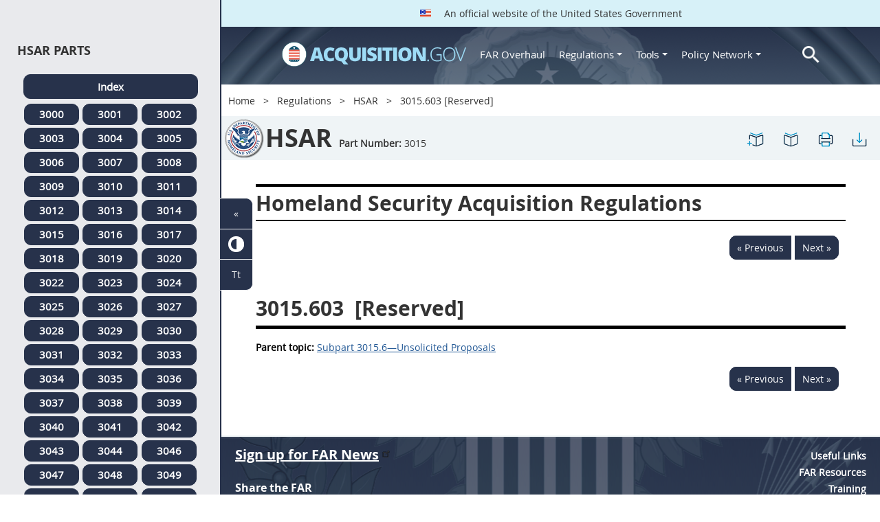

--- FILE ---
content_type: text/html; charset=UTF-8
request_url: https://login.acquisition.gov/hsar/3015.603-reserved
body_size: 12818
content:
<!DOCTYPE html>
<html lang="en" dir="ltr" prefix="content: http://purl.org/rss/1.0/modules/content/  dc: http://purl.org/dc/terms/  foaf: http://xmlns.com/foaf/0.1/  og: http://ogp.me/ns#  rdfs: http://www.w3.org/2000/01/rdf-schema#  schema: http://schema.org/  sioc: http://rdfs.org/sioc/ns#  sioct: http://rdfs.org/sioc/types#  skos: http://www.w3.org/2004/02/skos/core#  xsd: http://www.w3.org/2001/XMLSchema# ">
<head>
  <meta charset="utf-8" />
<meta name="Generator" content="Drupal 10 (https://www.drupal.org)" />
<meta name="MobileOptimized" content="width" />
<meta name="HandheldFriendly" content="true" />
<meta name="viewport" content="width=device-width, initial-scale=1.0" />
<meta http-equiv="x-ua-compatible" content="ie=edge" />
<meta rel="apple-touch-icon" sizes="180x180" href="/sites/all/themes/acquisition_gov/assets/img/favicon/apple-touch-icon.png" />
<meta rel="manifest" href="/sites/all/themes/acquisition_gov/assets/img/favicon/manifest.png" />
<meta rel="mask-icon" color="#5bbad5" href="/sites/all/themes/acquisition_gov/assets/img/favicon/safari-pinned-tab.svg" />
<meta name="msapplication-config" content="/sites/all/themes/acquisition_gov/assets/img/favicon/browserconfig.xml" />
<meta name="theme-color" content="#ffffff" />
<meta name="apple-mobile-web-app-title" content="ACQ.gov" />
<meta name="application-name" content="ACQ.gov" />
<link rel="icon" href="/themes/custom/acquisition_gov/assets/img/favicon.ico" type="image/vnd.microsoft.icon" />
<script src="/sites/default/files/google_tag/ga4/google_tag.script.js?t96p61" defer></script>

  <title>3015.603   [Reserved] | Acquisition.GOV</title>
  <link rel="stylesheet" media="all" href="/modules/contrib/ajax_loader/css/throbber-general.css?t96p61" />
<link rel="stylesheet" media="all" href="/core/misc/components/progress.module.css?t96p61" />
<link rel="stylesheet" media="all" href="/core/misc/components/ajax-progress.module.css?t96p61" />
<link rel="stylesheet" media="all" href="/core/modules/system/css/components/align.module.css?t96p61" />
<link rel="stylesheet" media="all" href="/core/modules/system/css/components/fieldgroup.module.css?t96p61" />
<link rel="stylesheet" media="all" href="/core/modules/system/css/components/container-inline.module.css?t96p61" />
<link rel="stylesheet" media="all" href="/core/modules/system/css/components/clearfix.module.css?t96p61" />
<link rel="stylesheet" media="all" href="/core/modules/system/css/components/details.module.css?t96p61" />
<link rel="stylesheet" media="all" href="/core/modules/system/css/components/hidden.module.css?t96p61" />
<link rel="stylesheet" media="all" href="/core/modules/system/css/components/item-list.module.css?t96p61" />
<link rel="stylesheet" media="all" href="/core/modules/system/css/components/js.module.css?t96p61" />
<link rel="stylesheet" media="all" href="/core/modules/system/css/components/nowrap.module.css?t96p61" />
<link rel="stylesheet" media="all" href="/core/modules/system/css/components/position-container.module.css?t96p61" />
<link rel="stylesheet" media="all" href="/core/modules/system/css/components/reset-appearance.module.css?t96p61" />
<link rel="stylesheet" media="all" href="/core/modules/system/css/components/resize.module.css?t96p61" />
<link rel="stylesheet" media="all" href="/core/modules/system/css/components/system-status-counter.css?t96p61" />
<link rel="stylesheet" media="all" href="/core/modules/system/css/components/system-status-report-counters.css?t96p61" />
<link rel="stylesheet" media="all" href="/core/modules/system/css/components/system-status-report-general-info.css?t96p61" />
<link rel="stylesheet" media="all" href="/core/modules/system/css/components/tablesort.module.css?t96p61" />
<link rel="stylesheet" media="all" href="/modules/contrib/jquery_ui/assets/vendor/jquery.ui/themes/base/core.css?t96p61" />
<link rel="stylesheet" media="all" href="/modules/contrib/jquery_ui/assets/vendor/jquery.ui/themes/base/datepicker.css?t96p61" />
<link rel="stylesheet" media="all" href="/modules/contrib/jquery_ui/assets/vendor/jquery.ui/themes/base/theme.css?t96p61" />
<link rel="stylesheet" media="all" href="/modules/custom/agov_definitions/assets/vendor/tooltipster/dist/css/tooltipster.bundle.css?t96p61" />
<link rel="stylesheet" media="all" href="/modules/custom/agov_definitions/assets/css/definitions.css?t96p61" />
<link rel="stylesheet" media="all" href="/modules/custom/agov_favorites/css/agov-favorites.css?t96p61" />
<link rel="stylesheet" media="all" href="/modules/custom/agov_favorites/css/messages.css?t96p61" />
<link rel="stylesheet" media="all" href="/modules/custom/agov_gcloud/css/gcloud.css?t96p61" />
<link rel="stylesheet" media="all" href="/modules/custom/agov_modals_url/vendor/tooltipster/dist/css/tooltipster.bundle.css?t96p61" />
<link rel="stylesheet" media="all" href="/modules/custom/agov_modals_url/css/modals_url.css?t96p61" />
<link rel="stylesheet" media="all" href="/modules/contrib/ajax_loader/css/circle.css?t96p61" />
<link rel="stylesheet" media="all" href="/modules/contrib/extlink/css/extlink.css?t96p61" />
<link rel="stylesheet" media="all" href="/themes/custom/acquisition_gov/css/fonts.css?t96p61" />
<link rel="stylesheet" media="all" href="/themes/custom/acquisition_gov/css/styles.min.css?t96p61" />

  
</head>
<body class="node-hsar regulation dita-regulation">

        <a href="#main-content" class="usa-skipnav usa-sr-only focusable">
      Skip to main content
    </a>
    <noscript><iframe src="https://www.googletagmanager.com/ns.html?id=GTM-NN28DNZN" height="0" width="0" style="display:none;visibility:hidden"></iframe></noscript>
      <div class="dialog-off-canvas-main-canvas" data-off-canvas-main-canvas>
    <div id="acquisition-wrapper">
  <div id="acquisition-content-wrapper">
    <div class="top-wrapper">
              <section class="usa-banner">
          <div class="usa-banner">
  <div class="usa-accordion">
    <header class="usa-banner__header">
      <div class="usa-banner__inner">
        <p class="usa-banner__header-text">
          <img class="usa-banner__header-flag" src="/themes/custom/acquisition_gov/assets/img/us-flag.png" alt="U.S. flag">
          An official website of the United States Government
        </p>
      </div>
    </header>
  </div>
</div>
        </section>
            
      <div class="usa-overlay"></div>
      <div class="header-wrapper">
        <header class="usa-header usa-header--extended" id="header" role="banner">

          
          
            <div class="region region-header usa-navbar" role="banner">
    <div class="usa-logo site-logo" id="logo">

          <a class="logo-img" href="/" accesskey="1" title="Home" aria-label="Home">
        <img src="/themes/custom/acquisition_gov/logo.png" alt="Home" />
      </a>
      <a href="javascript:void(0)" id="menu-burger" title="Open main menu in mobile." aria-label="Open main menu in mobile.">
        <div class="menu-btn">
          <div class="menu-btn__burger"></div>
        </div>
      </a>
    </div>
<nav role="navigation" aria-labelledby="block-acquisition-gov-main-menu-menu" id="block-acquisition-gov-main-menu">
            
  <h2 class="usa-sr-only" id="block-acquisition-gov-main-menu-menu">Main navigation</h2>
  

        

              <ul class="menu menu--main nav">
                                  <li aria-label="Home main" class="first menu-item--level-1">
                                        
                                    <a href="/" aria-label="Home main" class="first menu-item--level-1" id="acquisition-logo">
                <img src="/themes/custom/acquisition_gov/logo.png" class="acquisition-img" alt="Acquisition.gov" width="268" height="36" />
              </a>
                                        </li>
                              <li aria-label="FAR Overhaul main" class="menu-item--level-1">
                                        
                                    <a href="/far-overhaul" aria-label="FAR Overhaul main" class="menu-item--level-1" data-drupal-link-system-path="node/63539">FAR Overhaul</a>
                                        </li>
                              <li aria-label="Regulations main" class="expanded dropdown menu-item--level-1">
                                                                          
                                    <a href="/content/regulations" title="Regulations" aria-label="Regulations main" class="expanded dropdown menu-item--level-1 dropdown-toggle" data-toggle="dropdown" data-drupal-link-system-path="node/15972">Regulations <span class="caret"></span></a>
                                                                        <div class="menu menu--main nav mega-box logged-out regulations">
                                  <div class="content">
                                  <ul class="menu menu--level-2">
                                  <li class="expanded dropdown first menu-item--level-2">
                                        
                      <span title="Regulations Row 1" aria-label="Regulations Row 1" class="expanded dropdown first menu-item--level-2">Row 1</span>
                                              <div class="mega-row">
                              <ul class="menu menu--level-3">
                                  <li class="first menu-item--level-3">
                                        
                      <a href="/browse/index/far" class="first menu-item--level-3">
                              <h3 class="far-menu-label"><img src="/themes/custom/acquisition_gov/assets/img/logos/64/FAR.png" alt="FAR"/> FAR</h3>
                          </a>
                            </li>
                              <li class="menu-item--level-3">
                                        
                      <a href="/smart-matrix" class="menu-item--level-3">
                              <img src="/themes/custom/acquisition_gov/assets/img/logos/smart-matrix.png" alt="Smart Matrix" width="22"/> Smart Matrix
                          </a>
                            </li>
                              <li class="last menu-item--level-3">
                                        
                      <a href="/chapter_99" class="last menu-item--level-3">
                              <img src="/themes/custom/acquisition_gov/assets/img/logos/27/FAR.png" alt="Chapter 99 (CAS)" width="27"/> Chapter 99 (CAS)
                          </a>
                            </li>
          </ul>
  
              </div>
                              </li>
                              <li class="expanded dropdown menu-item--level-2">
                                        
                      <span title="Regulations Row 2" aria-label="Regulations Row 2" class="expanded dropdown menu-item--level-2">Row 2</span>
                                              <div class="mega-row">
                              <ul class="menu menu--level-3">
                                  <li class="first menu-item--level-3">
                                        
                      <a href="/dfars" class="first menu-item--level-3">
                              <img src="/themes/custom/acquisition_gov/assets/img/logos/32/DFARS.png" alt="DFARS" width="32"/> DFARS
                          </a>
                            </li>
                              <li class="menu-item--level-3">
                                        
                      <a href="/dfarspgi" class="menu-item--level-3">
                              <img src="/themes/custom/acquisition_gov/assets/img/logos/32/DFARSPGI.png" alt="DFARSPGI" width="32"/> DFARSPGI
                          </a>
                            </li>
                              <li class="menu-item--level-3">
                                        
                      <a href="/afars" class="menu-item--level-3">
                              <img src="/themes/custom/acquisition_gov/assets/img/logos/32/AFARS.png" alt="AFARS" width="32"/> AFARS
                          </a>
                            </li>
                              <li class="menu-item--level-3">
                                        
                      <a href="/daffars" class="menu-item--level-3">
                              <img src="/themes/custom/acquisition_gov/assets/img/logos/32/DAFFARS.png" alt="DAFFARS" width="32"/> DAFFARS
                          </a>
                            </li>
                              <li class="menu-item--level-3">
                                        
                      <a href="/daffars/mp" class="menu-item--level-3">
                              <img src="/themes/custom/acquisition_gov/assets/img/logos/32/DAFFARS.png" alt="DAFFARS MP" width="32"/> DAFFARS MP
                          </a>
                            </li>
                              <li class="menu-item--level-3">
                                        
                      <a href="/dars" class="menu-item--level-3">
                              <img src="/themes/custom/acquisition_gov/assets/img/logos/32/DARS.png" alt="DARS" width="32"/> DARS
                          </a>
                            </li>
                              <li class="menu-item--level-3">
                                        
                      <a href="/dlad" class="menu-item--level-3">
                              <img src="/themes/custom/acquisition_gov/assets/img/logos/32/DLAD.png" alt="DLAD" width="32"/> DLAD
                          </a>
                            </li>
                              <li class="menu-item--level-3">
                                        
                      <a href="/nmcars" class="menu-item--level-3">
                              <img src="/themes/custom/acquisition_gov/assets/img/logos/32/NMCARS.png" alt="NMCARS" width="32"/> NMCARS
                          </a>
                            </li>
                              <li class="menu-item--level-3">
                                        
                      <a href="/sofars" class="menu-item--level-3">
                              <img src="/themes/custom/acquisition_gov/assets/img/logos/32/SOFARS.png" alt="SOFARS" width="32"/> SOFARS
                          </a>
                            </li>
                              <li class="last menu-item--level-3">
                                        
                      <a href="/transfars" class="last menu-item--level-3">
                              <img src="/themes/custom/acquisition_gov/assets/img/logos/32/TRANSFARS.png" alt="TRANSFARS" width="32"/> TRANSFARS
                          </a>
                            </li>
          </ul>
  
              </div>
                              </li>
                              <li class="expanded dropdown menu-item--level-2">
                                        
                      <span title="Regulations Row 3" aria-label="Regulations Row 3" class="expanded dropdown menu-item--level-2">Row 3</span>
                                              <div class="mega-row">
                              <ul class="menu menu--level-3">
                                  <li class="first menu-item--level-3">
                                        
                      <a href="/agar" class="first menu-item--level-3">
                              <img src="/themes/custom/acquisition_gov/assets/img/logos/32/AGAR.png" alt="AGAR" width="32"/> AGAR
                          </a>
                            </li>
                              <li class="menu-item--level-3">
                                        
                      <a href="/aidar" class="menu-item--level-3">
                              <img src="/themes/custom/acquisition_gov/assets/img/logos/32/AIDAR.png" alt="AIDAR" width="32"/> AIDAR
                          </a>
                            </li>
                              <li class="menu-item--level-3">
                                        
                      <a href="/car" class="menu-item--level-3">
                              <img src="/themes/custom/acquisition_gov/assets/img/logos/32/CAR.png" alt="CAR" width="32"/> CAR
                          </a>
                            </li>
                              <li class="menu-item--level-3">
                                        
                      <a href="/dears" class="menu-item--level-3">
                              <img src="/themes/custom/acquisition_gov/assets/img/logos/32/DEAR.png" alt="DEAR" width="32"/> DEAR
                          </a>
                            </li>
                              <li class="menu-item--level-3">
                                        
                      <a href="/diar" class="menu-item--level-3">
                              <img src="/themes/custom/acquisition_gov/assets/img/logos/32/DIAR.png" alt="DIAR" width="32"/> DIAR
                          </a>
                            </li>
                              <li class="menu-item--level-3">
                                        
                      <a href="/dolar" class="menu-item--level-3">
                              <img src="/themes/custom/acquisition_gov/assets/img/logos/32/DOLAR.png" alt="DOLAR" width="32"/> DOLAR
                          </a>
                            </li>
                              <li class="menu-item--level-3">
                                        
                      <a href="/dosar" class="menu-item--level-3">
                              <img src="/themes/custom/acquisition_gov/assets/img/logos/32/DOSAR.png" alt="DOSAR" width="32"/> DOSAR
                          </a>
                            </li>
                              <li class="last menu-item--level-3">
                                        
                      <a href="/dtar" class="last menu-item--level-3">
                              <img src="/themes/custom/acquisition_gov/assets/img/logos/32/DTAR.png" alt="DTAR" width="32"/> DTAR
                          </a>
                            </li>
          </ul>
  
              </div>
                              </li>
                              <li class="expanded dropdown menu-item--level-2">
                                        
                      <span title="Regulations Row 4" aria-label="Regulations Row 4" class="expanded dropdown menu-item--level-2">Row 4</span>
                                              <div class="mega-row">
                              <ul class="menu menu--level-3">
                                  <li class="first menu-item--level-3">
                                        
                      <a href="/edar" class="first menu-item--level-3">
                              <img src="/themes/custom/acquisition_gov/assets/img/logos/32/EDAR.png" alt="EDAR" width="32"/> EDAR
                          </a>
                            </li>
                              <li class="menu-item--level-3">
                                        
                      <a href="/epaar" class="menu-item--level-3">
                              <img src="/themes/custom/acquisition_gov/assets/img/logos/32/EPAAR.png" alt="EPAAR" width="32"/> EPAAR
                          </a>
                            </li>
                              <li class="menu-item--level-3">
                                        
                      <a href="/fehbar" class="menu-item--level-3">
                              <img src="/themes/custom/acquisition_gov/assets/img/logos/32/FEHBAR.png" alt="FEHBAR" width="32"/> FEHBAR
                          </a>
                            </li>
                              <li class="menu-item--level-3">
                                        
                      <a href="/browse/index/gsam" class="menu-item--level-3">
                              <img src="/themes/custom/acquisition_gov/assets/img/logos/32/GSAM.png" alt="GSAM/R" width="32"/> GSAM/R
                          </a>
                            </li>
                              <li class="menu-item--level-3">
                                        
                      <a href="/hhsar" class="menu-item--level-3">
                              <img src="/themes/custom/acquisition_gov/assets/img/logos/32/HHSAR.png" alt="HHSAR" width="32"/> HHSAR
                          </a>
                            </li>
                              <li class="menu-item--level-3">
                                        
                      <a href="/hsar" class="menu-item--level-3">
                              <img src="/themes/custom/acquisition_gov/assets/img/logos/32/HSAR.png" alt="HSAR" width="32"/> HSAR
                          </a>
                            </li>
                              <li class="last menu-item--level-3">
                                        
                      <a href="/hudar" class="last menu-item--level-3">
                              <img src="/themes/custom/acquisition_gov/assets/img/logos/32/HUDAR.png" alt="HUDAR" width="32"/> HUDAR
                          </a>
                            </li>
          </ul>
  
              </div>
                              </li>
                              <li class="expanded dropdown last menu-item--level-2">
                                        
                      <span title="Regulations Row 5" aria-label="Regulations Row 5" class="expanded dropdown last menu-item--level-2">Row 5</span>
                                              <div class="mega-row">
                              <ul class="menu menu--level-3">
                                  <li class="first menu-item--level-3">
                                        
                      <a href="/iaar" class="first menu-item--level-3">
                              <img src="/themes/custom/acquisition_gov/assets/img/logos/32/IAAR.png" alt="IAAR" width="32"/> IAAR
                          </a>
                            </li>
                              <li class="menu-item--level-3">
                                        
                      <a href="/jar" class="menu-item--level-3">
                              <img src="/themes/custom/acquisition_gov/assets/img/logos/32/JAR.png" alt="JAR" width="32"/> JAR
                          </a>
                            </li>
                              <li class="menu-item--level-3">
                                        
                      <a href="/lifar" class="menu-item--level-3">
                              <img src="/themes/custom/acquisition_gov/assets/img/logos/32/LIFAR.png" alt="LIFAR" width="32"/> LIFAR
                          </a>
                            </li>
                              <li class="menu-item--level-3">
                                        
                      <a href="/nfs" class="menu-item--level-3">
                              <img src="/themes/custom/acquisition_gov/assets/img/logos/32/NFS.png" alt="NFS" width="32"/> NFS
                          </a>
                            </li>
                              <li class="menu-item--level-3">
                                        
                      <a href="/nrcar" class="menu-item--level-3">
                              <img src="/themes/custom/acquisition_gov/assets/img/logos/32/NRCAR.png" alt="NRCAR" width="32"/> NRCAR
                          </a>
                            </li>
                              <li class="menu-item--level-3">
                                        
                      <a href="/tar" class="menu-item--level-3">
                              <img src="/themes/custom/acquisition_gov/assets/img/logos/32/TAR.png" alt="TAR" width="32"/> TAR
                          </a>
                            </li>
                              <li class="last menu-item--level-3">
                                        
                      <a href="/vaar" class="last menu-item--level-3">
                              <img src="/themes/custom/acquisition_gov/assets/img/logos/32/VAAR.png" alt="VAAR" width="32"/> VAAR
                          </a>
                            </li>
          </ul>
  
              </div>
                              </li>
          </ul>
  
                  </div>
                              </div>
                              </li>
                              <li aria-label="Tools main" class="expanded dropdown menu-item--level-1">
                                                                          
                                    <button title="Tools" aria-label="Tools main" class="expanded dropdown menu-item--level-1 dropdown-toggle" data-toggle="dropdown" type="button">Tools <span class="caret"></span></button>
                                                                        <div class="mega-box logged-out regulations tools">
                                  <div class="content">
                                  <ul class="menu menu--level-2">
                                  <li class="first menu-item--level-2">
                                        
                      <a href="/archives?type=FAR" title="Archives" aria-label="Archives" class="first menu-item--level-2" data-drupal-link-query="{&quot;type&quot;:&quot;FAR&quot;}" data-drupal-link-system-path="archives">Archives</a>
                            </li>
                              <li class="menu-item--level-2">
                                        
                      <a href="/smart-matrix" title="Smart Matrix" aria-label="Smart Matrix" class="menu-item--level-2" data-drupal-link-system-path="smart-matrix">Smart Matrix</a>
                            </li>
                              <li class="menu-item--level-2">
                                        
                      <a href="/search/advanced?keys=&amp;page=0&amp;sort_by=search_api_relevance&amp;sort_order=DESC&amp;type%5Bfar_dita%5D=far_dita" title="Regulations Search" aria-label="Regulations Search" class="menu-item--level-2" data-drupal-link-query="{&quot;keys&quot;:&quot;&quot;,&quot;page&quot;:&quot;0&quot;,&quot;sort_by&quot;:&quot;search_api_relevance&quot;,&quot;sort_order&quot;:&quot;DESC&quot;,&quot;type&quot;:{&quot;far_dita&quot;:&quot;far_dita&quot;}}" data-drupal-link-system-path="search/advanced">Regulations Search</a>
                            </li>
                              <li class="last menu-item--level-2">
                                        
                      <a href="/arc" title="Acquisition Regulation Comparator (ARC)" aria-label="Acquisition Regulation Comparator (ARC)" class="last menu-item--level-2" data-drupal-link-system-path="arc">Acquisition Regulation Comparator (ARC)</a>
                            </li>
          </ul>
  
                  </div>
                              </div>
                              </li>
                              <li aria-label="Policy Network main" class="expanded dropdown menu-item--level-1">
                                                                          
                                    <a href="/policy-network" aria-label="Policy Network main" class="expanded dropdown menu-item--level-1 dropdown-toggle" data-toggle="dropdown" data-drupal-link-system-path="node/3846">Policy Network <span class="caret"></span></a>
                                                                        <div class="mega-box logged-out regulations tools policy-network">
                                  <div class="content">
                                  <ul class="menu menu--level-2">
                                  <li class="first menu-item--level-2">
                                        
                      <a href="/cao-home" class="first menu-item--level-2" data-drupal-link-system-path="node/3756">CAOC</a>
                            </li>
                              <li class="menu-item--level-2">
                                        
                      <a href="/content/civilian-agency-acquisition-council-caac" class="menu-item--level-2" data-drupal-link-system-path="node/3244">CAAC</a>
                            </li>
                              <li class="menu-item--level-2">
                                        
                      <a href="/far-council" class="menu-item--level-2" data-drupal-link-system-path="node/3849">FAR Council</a>
                            </li>
                              <li class="last menu-item--level-2">
                                        
                      <a href="/isdc-home" class="last menu-item--level-2" data-drupal-link-system-path="node/3851">ISDC</a>
                            </li>
          </ul>
  
                  </div>
                              </div>
                              </li>
                              <li aria-label="Search main" class="last menu-item--level-1">
                                        
                                    <a href="/search/advanced?keys=&amp;page=0&amp;sort_by=search_api_relevance&amp;sort_order=DESC&amp;type%5Bfar_dita%5D=far_dita" aria-label="Search main" class="last menu-item--level-1" id="acquisition-search">
                <img src="/themes/custom/acquisition_gov/assets/img/search-icon.png" class="acquisition-img" alt="Search Acquisition.gov" width="25" height="25"/>
              </a>
                                        </li>
          </ul>
  

  </nav>

</div>


            
        </header>
      </div>
    </div>

    
    <main class="main-content usa-layout-docs usa-section agov-main-section " role="main" id="main-content">

      <div class="grid-container">

                  <div class="grid-row grid-row-breadcrumb">
                  <div id="block-breadcrumbs" class="block block-system block-system-breadcrumb-block">
  
    
          <nav role="navigation" aria-labelledby="system-breadcrumb">
        <h2 id="system-breadcrumb" class="usa-sr-only">Breadcrumb</h2>
        <ol class="usa-breadcrumb__list">
                            <li class="usa-breadcrumb__list-item">
                                            <a href="/" class="usa-breadcrumb__link">Home</a>
                                    </li>
                            <li class="usa-breadcrumb__list-item">
                                            <a href="/content/regulations" class="usa-breadcrumb__link">Regulations</a>
                                    </li>
                            <li class="usa-breadcrumb__list-item">
                                            <a href="/hsar" class="usa-breadcrumb__link">HSAR</a>
                                    </li>
                            <li class="usa-breadcrumb__list-item">
                                            3015.603   [Reserved]
                                    </li>
                    </ol>
    </nav>

  </div>

  
          </div>
        
                  <div class="grid-row dfars-grid-row grid-row-secondary-menu">
            <div class="usa-nav__secondary">
    <div class="usa-nav__secondary usa-secondary_menus">
        <a href="javascript:void(0)" id="caoc-menu-burger"  title="Open caoc menu in mobile." aria-label="Open caoc menu in mobile.">
            <div class="caoc-menu-btn">
                <div class="caoc-menu-btn__burger"></div>
            </div>
        </a>
        <div id="block-regulationtitleblock" class="block block-agov-browse block-agov-regulation-title-favorites-block">
  
    
      <div class="agov-regulation-title"><div class="agov-regulation-title-image"><img src="/themes/custom/acquisition_gov/assets/img/logos/64/HSAR.png" class="acquisition-img" alt="HTML" /></div>
<div class="agov-regulation-title-text"><h1>HSAR</h1><p><b>Part Number:</b> <span id="open-left-side-menu-non-dita" data-type="hsar" data-part="3015">3015</p></div>
</div>
<ul class="usa-nav__secondary-links"><li><a href="/hsar/3015.603-reserved" id="favorites-create-bookmark" title="Add Bookmark" aria-label="3015.603   [Reserved]" data-node="63065" data-title="3015.603   [Reserved]" target="_self"><img src="/modules/custom/agov_favorites/images/30px/bookmark-add.png" width="30" alt="3015.603   [Reserved]" /></a></li><li><a href="/get-bookmarks" id="favorites-open-bookmarks" title="Open bookmarks." aria-label="Open bookmarks." data-node="63065" data-title="Open bookmarks." target="_self"><img src="/modules/custom/agov_favorites/images/30px/bookmark-open.png" width="30" alt="Open bookmarks." /></a></li><li><a href="/node/63065/printable/print" id="print-page" title="Print 3015.603   [Reserved] page." aria-label="Print 3015.603   [Reserved] page." data-node="63065" data-title="Print 3015.603   [Reserved] page." target="_blank"><img src="/modules/custom/agov_favorites/images/30px/print.png" width="30" alt="Print 3015.603   [Reserved] page." /></a></li><li><a href="/node/63065/printable/pdf" id="download-pdf" title="Download 3015.603   [Reserved] page." aria-label="Download 3015.603   [Reserved] page." data-node="63065" data-title="Download 3015.603   [Reserved] page." target="_blank"><img src="/modules/custom/agov_favorites/images/30px/download.png" width="30" alt="Download 3015.603   [Reserved] page." /></a></li></ul>
  </div>

    </div>
</div>
          </div>
        
                  <div class="agov-status-messages">
            <div data-drupal-messages-fallback class="hidden"></div>


          </div>

                                <div class="grid-row ">
              
            </div>
                  
        <div class="grid-row grid-gap">
          
          <div class="usa-layout-docs__main desktop:grid-col-fill">
                <div id="block-nonditaregulationtitleblock" class="block block-agov-browse block-agov-nondita-regulation-title-block">
  
    
        <div class="nopadding">
    <h2 class="non-dita-regulation-title">Homeland Security Acquisition Regulations</h2>
  </div>

  </div>
<div id="block-regulationpageblock" class="block block-agov-browse block-agov-regulation-page-block">
  
    
      <div class="nextprev"><a href="/hsar/3015.602-policy." class="docprevious docprevround" title="Previous" aria-label="Previous">« Previous</a><a href="/hsar/3015.604-agency-points-contact." class="docnext docnextround" title="Next" aria-label="Next">Next »</a></div>
<div class="regulation-content">
3015.603 [Reserved]<article role="article" aria-labelledby="ariaid-title1">    <article class="nested0" aria-labelledby="ariaid-title1" id="Section_3015_603_T48_7021116212">       <h1 class="title topictitle1" id="ariaid-title1">          <span class="ph autonumber">3015.603</span> [Reserved]</h1>    <nav role="navigation" class="related-links"><div class="familylinks"><div class="parentlink"><strong>Parent topic:</strong>  <a class="link String2Xref" href="/hsar/subpart-3015.6%E2%80%94unsolicited-proposals" title="Subpart 3015.6&mdash;Unsolicited Proposals" aria-label="Subpart 3015.6—Unsolicited Proposals. Link 0">Subpart 3015.6&mdash;Unsolicited Proposals</a></div></div></nav></article> </article>
</div>
<div class="nextprev"><a href="/hsar/3015.602-policy." class="docprevious docprevround" title="Previous" aria-label="Previous">« Previous</a><a href="/hsar/3015.604-agency-points-contact." class="docnext docnextround" title="Next" aria-label="Next">Next »</a></div>

  </div>
<div id="block-favoriteslinksblock" class="block block-agov-favorites block-agov-favorites-links-block">
  
    
      <div id="favorites-container"><div id="favorites-header"><h4 id="favorites-heading">Favorite</h4><h4 id="favorites-close-bookmarks">X</h4></div>
<div id="favorites-menu-container"></div>
</div>

  </div>
<div id="block-messagemodalblock" class="block block-agov-favorites block-agov-message-modal-block">
  
    
      <div class="messages-overlay"><div id="messages-container"><div id="messages-header"></div>
<div id="messages-menu-container"></div>
</div>
</div>

  </div>
<div id="block-acquisition-gov-content" class="block block-system block-system-main-block">
  
    
      
  </div>


          </div>
                  </div>
      </div>

      <div id="left-side-menu" class="left-sidenav open">
        <div class="left-side-menu-items">
          <div id="parts-column">
            <div id="parts-column-header">
              <h2>HSAR Parts</h2>
            </div>
            <div id="parts-wrapper">
                                    <nav role="navigation" aria-labelledby="block-regulationshsarmenu-2-menu" id="block-regulationshsarmenu-2">
            
  <h2 class="usa-sr-only" id="block-regulationshsarmenu-2-menu">Regulations Hsar Menu</h2>
  

        
      <ul class="menu menu--regulations-hsar-menu nav">
                              <li aria-label="Index regulations-hsar-menu" class="first">
                                                  <a href="/hsar" class="regulation-part-full-link first" title="HSAR Index" aria-label="Index regulations-hsar-menu" data-drupal-link-system-path="hsar">Index</a>
                  </li>
                              <li aria-label="3000 regulations-hsar-menu">
                                                  <a href="/hsar/part-3000-reserved" class="regulation-part-link" title="PART 3000 [RESERVED]" aria-label="3000 regulations-hsar-menu" data-drupal-link-system-path="node/62913">3000</a>
                  </li>
                              <li aria-label="3001 regulations-hsar-menu">
                                                  <a href="/hsar/part-3001%E2%80%94federal-acquisition-regulations-system" class="regulation-part-link" title="PART 3001—FEDERAL ACQUISITION REGULATIONS SYSTEM" aria-label="3001 regulations-hsar-menu" data-drupal-link-system-path="node/62914">3001</a>
                  </li>
                              <li aria-label="3002 regulations-hsar-menu">
                                                  <a href="/hsar/part-3002%E2%80%94definitions-words-and-terms" class="regulation-part-link" title="PART 3002—DEFINITIONS OF WORDS AND TERMS" aria-label="3002 regulations-hsar-menu" data-drupal-link-system-path="node/62946">3002</a>
                  </li>
                              <li aria-label="3003 regulations-hsar-menu">
                                                  <a href="/hsar/part-3003%E2%80%94improper-business-practices-and-personal-conflicts-interest" class="regulation-part-link" title="PART 3003—IMPROPER BUSINESS PRACTICES AND PERSONAL CONFLICTS OF INTEREST" aria-label="3003 regulations-hsar-menu" data-drupal-link-system-path="node/62951">3003</a>
                  </li>
                              <li aria-label="3004 regulations-hsar-menu">
                                                  <a href="/hsar/part-3004%E2%80%94administrative-matters" class="regulation-part-link" title="PART 3004—ADMINISTRATIVE MATTERS" aria-label="3004 regulations-hsar-menu" data-drupal-link-system-path="node/62970">3004</a>
                  </li>
                              <li aria-label="3005 regulations-hsar-menu">
                                                  <a href="/hsar/part-3005%E2%80%94publicizing-contract-actions" class="regulation-part-link" title="PART 3005—PUBLICIZING CONTRACT ACTIONS" aria-label="3005 regulations-hsar-menu" data-drupal-link-system-path="node/62984">3005</a>
                  </li>
                              <li aria-label="3006 regulations-hsar-menu">
                                                  <a href="/hsar/part-3006%E2%80%94competition-requirements" class="regulation-part-link" title="PART 3006—COMPETITION REQUIREMENTS" aria-label="3006 regulations-hsar-menu" data-drupal-link-system-path="node/62992">3006</a>
                  </li>
                              <li aria-label="3007 regulations-hsar-menu">
                                                  <a href="/hsar/part-3007%E2%80%94acquisition-planning" class="regulation-part-link" title="PART 3007—ACQUISITION PLANNING" aria-label="3007 regulations-hsar-menu" data-drupal-link-system-path="node/63011">3007</a>
                  </li>
                              <li aria-label="3008 regulations-hsar-menu">
                                                  <a href="/hsar/part-3008%E2%80%94required-sources-supplies-and-services-reserved" class="regulation-part-link" title="PART 3008—REQUIRED SOURCES OF SUPPLIES AND SERVICES [RESERVED]" aria-label="3008 regulations-hsar-menu" data-drupal-link-system-path="node/63015">3008</a>
                  </li>
                              <li aria-label="3009 regulations-hsar-menu">
                                                  <a href="/hsar/part-3009%E2%80%94contractor-qualifications" class="regulation-part-link" title="PART 3009—CONTRACTOR QUALIFICATIONS" aria-label="3009 regulations-hsar-menu" data-drupal-link-system-path="node/63016">3009</a>
                  </li>
                              <li aria-label="3010 regulations-hsar-menu">
                                                  <a href="/hsar/part-3010%E2%80%94market-research-reserved" class="regulation-part-link" title="PART 3010—MARKET RESEARCH [RESERVED]" aria-label="3010 regulations-hsar-menu" data-drupal-link-system-path="node/63044">3010</a>
                  </li>
                              <li aria-label="3011 regulations-hsar-menu">
                                                  <a href="/hsar/part-3011%E2%80%94describing-agency-needs" class="regulation-part-link" title="PART 3011—DESCRIBING AGENCY NEEDS" aria-label="3011 regulations-hsar-menu" data-drupal-link-system-path="node/63045">3011</a>
                  </li>
                              <li aria-label="3012 regulations-hsar-menu">
                                                  <a href="/hsar/part-3012%E2%80%94acquisition-commercial-items" class="regulation-part-link" title="PART 3012—ACQUISITION OF COMMERCIAL ITEMS" aria-label="3012 regulations-hsar-menu" data-drupal-link-system-path="node/63053">3012</a>
                  </li>
                              <li aria-label="3013 regulations-hsar-menu">
                                                  <a href="/hsar/part-3013-reserved" class="regulation-part-link" title="PART 3013 [RESERVED]" aria-label="3013 regulations-hsar-menu" data-drupal-link-system-path="node/63057">3013</a>
                  </li>
                              <li aria-label="3014 regulations-hsar-menu">
                                                  <a href="/hsar/part-3014%E2%80%94sealed-bidding-reserved" class="regulation-part-link" title="PART 3014—SEALED BIDDING [RESERVED]" aria-label="3014 regulations-hsar-menu" data-drupal-link-system-path="node/63058">3014</a>
                  </li>
                              <li aria-label="3015 regulations-hsar-menu">
                                                  <a href="/hsar/part-3015%E2%80%94contracting-negotiation" class="regulation-part-link" title="PART 3015—CONTRACTING BY NEGOTIATION" aria-label="3015 regulations-hsar-menu" data-drupal-link-system-path="node/63059">3015</a>
                  </li>
                              <li aria-label="3016 regulations-hsar-menu">
                                                  <a href="/hsar/part-3016%E2%80%94types-contracts" class="regulation-part-link" title="PART 3016—TYPES OF CONTRACTS" aria-label="3016 regulations-hsar-menu" data-drupal-link-system-path="node/63070">3016</a>
                  </li>
                              <li aria-label="3017 regulations-hsar-menu">
                                                  <a href="/hsar/part-3017%E2%80%94special-contracting-methods" class="regulation-part-link" title="PART 3017—SPECIAL CONTRACTING METHODS" aria-label="3017 regulations-hsar-menu" data-drupal-link-system-path="node/63084">3017</a>
                  </li>
                              <li aria-label="3018 regulations-hsar-menu">
                                                  <a href="/hsar/part-3018%E2%80%94emergency-acquisitions" class="regulation-part-link" title="PART 3018—EMERGENCY ACQUISITIONS" aria-label="3018 regulations-hsar-menu" data-drupal-link-system-path="node/63093">3018</a>
                  </li>
                              <li aria-label="3019 regulations-hsar-menu">
                                                  <a href="/hsar/part-3019%E2%80%94small-business-programs" class="regulation-part-link" title="PART 3019—SMALL BUSINESS PROGRAMS" aria-label="3019 regulations-hsar-menu" data-drupal-link-system-path="node/63097">3019</a>
                  </li>
                              <li aria-label="3020 regulations-hsar-menu">
                                                  <a href="/hsar/part-3020-3021-reserved" class="regulation-part-link" title="PART 3020-3021 [RESERVED]" aria-label="3020 regulations-hsar-menu" data-drupal-link-system-path="node/63105">3020</a>
                  </li>
                              <li aria-label="3022 regulations-hsar-menu">
                                                  <a href="/hsar/part-3022%E2%80%94application-labor-laws-government-acquisitions" class="regulation-part-link" title="PART 3022—APPLICATION OF LABOR LAWS TO GOVERNMENT ACQUISITIONS" aria-label="3022 regulations-hsar-menu" data-drupal-link-system-path="node/63106">3022</a>
                  </li>
                              <li aria-label="3023 regulations-hsar-menu">
                                                  <a href="/hsar/part-3023%E2%80%94environment-energy-and-water-efficiency-renewable-energy-technologies-occupational-safety-and-drug-free-workplace" class="regulation-part-link" title="PART 3023—ENVIRONMENT, ENERGY AND WATER EFFICIENCY, RENEWABLE ENERGY TECHNOLOGIES, OCCUPATIONAL SAFETY, AND DRUG-FREE WORKPLACE" aria-label="3023 regulations-hsar-menu" data-drupal-link-system-path="node/63117">3023</a>
                  </li>
                              <li aria-label="3024 regulations-hsar-menu">
                                                  <a href="/hsar/part-3024%E2%80%94protection-privacy-and-freedom-information" class="regulation-part-link" title="PART 3024—PROTECTION OF PRIVACY AND FREEDOM OF INFORMATION" aria-label="3024 regulations-hsar-menu" data-drupal-link-system-path="node/63127">3024</a>
                  </li>
                              <li aria-label="3025 regulations-hsar-menu">
                                                  <a href="/hsar/part-3025%E2%80%94foreign-acquisition" class="regulation-part-link" title="PART 3025—FOREIGN ACQUISITION" aria-label="3025 regulations-hsar-menu" data-drupal-link-system-path="node/63132">3025</a>
                  </li>
                              <li aria-label="3026 regulations-hsar-menu">
                                                  <a href="/hsar/part-3026%E2%80%94other-socioeconomic-programs-reserved" class="regulation-part-link" title="PART 3026—OTHER SOCIOECONOMIC PROGRAMS [RESERVED]" aria-label="3026 regulations-hsar-menu" data-drupal-link-system-path="node/63141">3026</a>
                  </li>
                              <li aria-label="3027 regulations-hsar-menu">
                                                  <a href="/hsar/part-3027%E2%80%94patents-data-and-copyrights" class="regulation-part-link" title="PART 3027—PATENTS, DATA, AND COPYRIGHTS" aria-label="3027 regulations-hsar-menu" data-drupal-link-system-path="node/63142">3027</a>
                  </li>
                              <li aria-label="3028 regulations-hsar-menu">
                                                  <a href="/hsar/part-3028%E2%80%94bonds-and-insurance" class="regulation-part-link" title="PART 3028—BONDS AND INSURANCE" aria-label="3028 regulations-hsar-menu" data-drupal-link-system-path="node/63155">3028</a>
                  </li>
                              <li aria-label="3029 regulations-hsar-menu">
                                                  <a href="/hsar/part-3029%E2%80%94taxes-reserved" class="regulation-part-link" title="PART 3029—TAXES [RESERVED]" aria-label="3029 regulations-hsar-menu" data-drupal-link-system-path="node/63171">3029</a>
                  </li>
                              <li aria-label="3030 regulations-hsar-menu">
                                                  <a href="/hsar/part-3030%E2%80%94cost-accounting-standards-administration" class="regulation-part-link" title="PART 3030—COST ACCOUNTING STANDARDS ADMINISTRATION" aria-label="3030 regulations-hsar-menu" data-drupal-link-system-path="node/63172">3030</a>
                  </li>
                              <li aria-label="3031 regulations-hsar-menu">
                                                  <a href="/hsar/part-3031%E2%80%94contract-cost-principles-and-procedures" class="regulation-part-link" title="PART 3031—CONTRACT COST PRINCIPLES AND PROCEDURES" aria-label="3031 regulations-hsar-menu" data-drupal-link-system-path="node/63176">3031</a>
                  </li>
                              <li aria-label="3032 regulations-hsar-menu">
                                                  <a href="/hsar/part-3032%E2%80%94contract-financing" class="regulation-part-link" title="PART 3032—CONTRACT FINANCING" aria-label="3032 regulations-hsar-menu" data-drupal-link-system-path="node/63180">3032</a>
                  </li>
                              <li aria-label="3033 regulations-hsar-menu">
                                                  <a href="/hsar/part-3033%E2%80%94protests-disputes-and-appeals" class="regulation-part-link" title="PART 3033—PROTESTS, DISPUTES, AND APPEALS" aria-label="3033 regulations-hsar-menu" data-drupal-link-system-path="node/63188">3033</a>
                  </li>
                              <li aria-label="3034 regulations-hsar-menu">
                                                  <a href="/hsar/part-3034%E2%80%94major-system-acquisition" class="regulation-part-link" title="PART 3034—MAJOR SYSTEM ACQUISITION" aria-label="3034 regulations-hsar-menu" data-drupal-link-system-path="node/63196">3034</a>
                  </li>
                              <li aria-label="3035 regulations-hsar-menu">
                                                  <a href="/hsar/part-3035%E2%80%94research-and-development-contracting" class="regulation-part-link" title="PART 3035—RESEARCH AND DEVELOPMENT CONTRACTING" aria-label="3035 regulations-hsar-menu" data-drupal-link-system-path="node/63201">3035</a>
                  </li>
                              <li aria-label="3036 regulations-hsar-menu">
                                                  <a href="/hsar/part-3036%E2%80%94construction-and-architect-engineer-contracts" class="regulation-part-link" title="PART 3036—CONSTRUCTION AND ARCHITECT-ENGINEER CONTRACTS" aria-label="3036 regulations-hsar-menu" data-drupal-link-system-path="node/63209">3036</a>
                  </li>
                              <li aria-label="3037 regulations-hsar-menu">
                                                  <a href="/hsar/part-3037%E2%80%94service-contracting" class="regulation-part-link" title="PART 3037—SERVICE CONTRACTING" aria-label="3037 regulations-hsar-menu" data-drupal-link-system-path="node/63216">3037</a>
                  </li>
                              <li aria-label="3038 regulations-hsar-menu">
                                                  <a href="/hsar/part-3038%E2%80%94federal-supply-schedule-contracting-reserved" class="regulation-part-link" title="PART 3038—FEDERAL SUPPLY SCHEDULE CONTRACTING [RESERVED]" aria-label="3038 regulations-hsar-menu" data-drupal-link-system-path="node/63223">3038</a>
                  </li>
                              <li aria-label="3039 regulations-hsar-menu">
                                                  <a href="/hsar/part-3039%E2%80%94acquisition-information-technology-reserved" class="regulation-part-link" title="PART 3039—ACQUISITION OF INFORMATION TECHNOLOGY [RESERVED]" aria-label="3039 regulations-hsar-menu" data-drupal-link-system-path="node/63224">3039</a>
                  </li>
                              <li aria-label="3040 regulations-hsar-menu">
                                                  <a href="/hsar/part-3040-reserved" class="regulation-part-link" title="PART 3040 [RESERVED]" aria-label="3040 regulations-hsar-menu" data-drupal-link-system-path="node/63225">3040</a>
                  </li>
                              <li aria-label="3041 regulations-hsar-menu">
                                                  <a href="/hsar/part-3041%E2%80%94acquisition-utility-services-reserved" class="regulation-part-link" title="PART 3041—ACQUISITION OF UTILITY SERVICES [RESERVED]" aria-label="3041 regulations-hsar-menu" data-drupal-link-system-path="node/63226">3041</a>
                  </li>
                              <li aria-label="3042 regulations-hsar-menu">
                                                  <a href="/hsar/part-3042%E2%80%94contract-administration-and-audit-services" class="regulation-part-link" title="PART 3042—CONTRACT ADMINISTRATION AND AUDIT SERVICES" aria-label="3042 regulations-hsar-menu" data-drupal-link-system-path="node/63228">3042</a>
                  </li>
                              <li aria-label="3043 regulations-hsar-menu">
                                                  <a href="/hsar/part-3043%E2%80%94contract-modifications-reserved" class="regulation-part-link" title="PART 3043—CONTRACT MODIFICATIONS [RESERVED]" aria-label="3043 regulations-hsar-menu" data-drupal-link-system-path="node/63233">3043</a>
                  </li>
                              <li aria-label="3044 regulations-hsar-menu">
                                                  <a href="/hsar/part-3044%E2%80%94subcontracting-policies-and-procedures-reserved" class="regulation-part-link" title="PART 3044—SUBCONTRACTING POLICIES AND PROCEDURES [RESERVED]" aria-label="3044 regulations-hsar-menu" data-drupal-link-system-path="node/63234">3044</a>
                  </li>
                              <li aria-label="3046 regulations-hsar-menu">
                                                  <a href="/hsar/part-3046%E2%80%94quality-assurance" class="regulation-part-link" title="PART 3046—QUALITY ASSURANCE" aria-label="3046 regulations-hsar-menu" data-drupal-link-system-path="node/63235">3046</a>
                  </li>
                              <li aria-label="3047 regulations-hsar-menu">
                                                  <a href="/hsar/part-3047%E2%80%94transportation" class="regulation-part-link" title="PART 3047—TRANSPORTATION" aria-label="3047 regulations-hsar-menu" data-drupal-link-system-path="node/63248">3047</a>
                  </li>
                              <li aria-label="3048 regulations-hsar-menu">
                                                  <a href="/hsar/part-3048%E2%80%94value-engineering-reserved" class="regulation-part-link" title="PART 3048—VALUE ENGINEERING [RESERVED]" aria-label="3048 regulations-hsar-menu" data-drupal-link-system-path="node/63252">3048</a>
                  </li>
                              <li aria-label="3049 regulations-hsar-menu">
                                                  <a href="/hsar/part-3049%E2%80%94termination-contracts" class="regulation-part-link" title="PART 3049—TERMINATION OF CONTRACTS" aria-label="3049 regulations-hsar-menu" data-drupal-link-system-path="node/63253">3049</a>
                  </li>
                              <li aria-label="3050 regulations-hsar-menu">
                                                  <a href="/hsar/part-3050%E2%80%94extraordinary-contractual-actions-reserved" class="regulation-part-link" title="PART 3050—EXTRAORDINARY CONTRACTUAL ACTIONS [RESERVED]" aria-label="3050 regulations-hsar-menu" data-drupal-link-system-path="node/63256">3050</a>
                  </li>
                              <li aria-label="3051 regulations-hsar-menu">
                                                  <a href="/hsar/part-3051%E2%80%94use-government-sources-contractors-reserved" class="regulation-part-link" title="PART 3051—USE OF GOVERNMENT SOURCES BY CONTRACTORS [RESERVED]" aria-label="3051 regulations-hsar-menu" data-drupal-link-system-path="node/63257">3051</a>
                  </li>
                              <li aria-label="3052 regulations-hsar-menu">
                                                  <a href="/hsar/part-3052%E2%80%94solicitation-provisions-and-contract-clauses" class="regulation-part-link" title="PART 3052—SOLICITATION PROVISIONS AND CONTRACT CLAUSES" aria-label="3052 regulations-hsar-menu" data-drupal-link-system-path="node/63259">3052</a>
                  </li>
                              <li aria-label="3053 regulations-hsar-menu">
                                                  <a href="/hsar/part-3053%E2%80%94forms" class="regulation-part-link" title="PART 3053—FORMS" aria-label="3053 regulations-hsar-menu" data-drupal-link-system-path="node/63317">3053</a>
                  </li>
                              <li aria-label="3054 regulations-hsar-menu" class="last">
                                                  <a href="/hsar/parts-3054-3099-reserved" class="regulation-part-link last" title="PARTS 3054-3099 [RESERVED]" aria-label="3054 regulations-hsar-menu" data-drupal-link-system-path="node/63328">3054</a>
                  </li>
          </ul>
  

  </nav>

  
                          </div>
                      </div>
        </div>
      </div>

      <div id="right-side-menu" class="sidenav">
        <a href="javascript:void(0)" id="menu-close-burger">&times;</a>
        <div class="right-side-menu-items">
                      

                    <ul class="menu menu--main-navigation-mobile nav">
                                                                  <li aria-label="FAR Overhaul main_navigation_mobile" class="first menu-item--level-1">
                                                                                    <a href="/far-overhaul" aria-label="FAR Overhaul main_navigation_mobile" class="first menu-item--level-1" data-drupal-link-system-path="node/63539">FAR Overhaul</a>
                    </li>
                                                              <li aria-label="Regulations main_navigation_mobile" class="menu-item--level-1">
                                                                                    <a href="/content/regulations" title="Regulations" aria-label="Regulations main_navigation_mobile" class="menu-item--level-1" data-drupal-link-system-path="node/15972">Regulations</a>
                    </li>
                                                              <li aria-label="Tools main_navigation_mobile" class="expanded dropdown menu-item--level-1">
                                                                    
                                                                                          <span title="Tools" aria-label="Tools main_navigation_mobile" class="expanded dropdown menu-item--level-1 dropdown-toggle" data-toggle="dropdown">Tools <span class="caret"></span></span>
                                              <ul class="dropdown-menu">
                                                                  <li class="first menu-item--level-2">
                                                                                    <a href="/archives?type=FAR" title="Archives" aria-label="Archives" class="first menu-item--level-2" data-drupal-link-query="{&quot;type&quot;:&quot;FAR&quot;}" data-drupal-link-system-path="archives">Archives</a>
                    </li>
                                                              <li class="menu-item--level-2">
                                                                                    <a href="/smart-matrix" title="Smart Matrix" aria-label="Smart Matrix" class="menu-item--level-2" data-drupal-link-system-path="smart-matrix">Smart Matrix</a>
                    </li>
                                                              <li class="menu-item--level-2">
                                                                                    <a href="/search/advanced?keys=&amp;page=0&amp;sort_by=search_api_relevance&amp;sort_order=DESC&amp;type%5Bfar_dita%5D=far_dita" title="Regulations Search" aria-label="Regulations Search" class="menu-item--level-2" data-drupal-link-query="{&quot;keys&quot;:&quot;&quot;,&quot;page&quot;:&quot;0&quot;,&quot;sort_by&quot;:&quot;search_api_relevance&quot;,&quot;sort_order&quot;:&quot;DESC&quot;,&quot;type&quot;:{&quot;far_dita&quot;:&quot;far_dita&quot;}}" data-drupal-link-system-path="search/advanced">Regulations Search</a>
                    </li>
                                                              <li class="last menu-item--level-2">
                                                                                    <a href="/arc" title="Acquisition Regulation Comparator (ARC)" aria-label="Acquisition Regulation Comparator (ARC)" class="last menu-item--level-2" data-drupal-link-system-path="arc">Acquisition Regulation Comparator (ARC)</a>
                    </li>
          </ul>
  
                    </li>
                                                              <li aria-label="Policy Network main_navigation_mobile" class="expanded dropdown menu-item--level-1">
                                                                                                                                                                            <span title="Policy Network" aria-label="Policy Network main_navigation_mobile" class="expanded dropdown menu-item--level-1 dropdown-toggle" id="agov-policy-network" data-toggle="dropdown">Policy Network <span id="agov-policy-network-dropdown-caret" class="caret"></span></span>
                                              <ul class="dropdown-menu agov-class-policy-network">
                                                                  <li class="expanded dropdown first menu-item--level-2">
                                                                                                                                                                            <span title="CAO.gov" aria-label="CAO.gov" class="expanded dropdown first menu-item--level-2 dropdown-toggle" id="agov-cao-dot-gov" data-toggle="dropdown">CAO.gov <span id="agov-cao-dot-gov-dropdown-caret" class="caret"></span></span>
                                                        <ul class="dropdown-menu agov-class-cao-dot-gov">
                                                                  <li class="first menu-item--level-3">
                                                                                    <a href="/cao-home" title="CAO Home" aria-label="CAO Home" class="first menu-item--level-3" data-drupal-link-system-path="node/3756">CAO Home</a>
                    </li>
                                                              <li class="menu-item--level-3">
                                                                                    <span title="Council Member" aria-label="Council Member" class="menu-item--level-3">Council Member</span>
                    </li>
                                                              <li class="expanded dropdown last menu-item--level-3">
                                                                                                                                                                            <span title="Council Defining Documents" aria-label="Council Defining Documents" class="expanded dropdown last menu-item--level-3 dropdown-toggle" id="agov-council-documents" data-toggle="dropdown">Council Defining Documents <span id="agov-council-documents-dropdown-caret" class="caret"></span></span>
                                                                    <ul class="dropdown-menu agov-class-council-documents">
                                                                  <li class="first menu-item--level-4">
                                                                                    <a href="/caoc-history" title="CAOC History" aria-label="CAOC History" class="first menu-item--level-4" data-drupal-link-system-path="node/3760">CAOC History</a>
                    </li>
                                                              <li class="last menu-item--level-4">
                                                                                    <a href="/caoc-charter" title="CAOC Charter" aria-label="CAOC Charter" class="last menu-item--level-4" data-drupal-link-system-path="node/3759">CAOC Charter</a>
                    </li>
          </ul>
  
                    </li>
          </ul>
  
                    </li>
                                                              <li class="menu-item--level-2">
                                                                                    <a href="/content/civilian-agency-acquisition-council-caac" title="Civilian Agency Acquisition Council (CAAC)" aria-label="Civilian Agency Acquisition Council (CAAC)" class="menu-item--level-2" data-drupal-link-system-path="node/3244">Civilian Agency Acquisition Council (CAAC)</a>
                    </li>
                                                              <li class="menu-item--level-2">
                                                                                    <a href="/far-council" title="Federal Acquisition Regulatory Council" aria-label="Federal Acquisition Regulatory Council" class="menu-item--level-2" data-drupal-link-system-path="node/3849">Federal Acquisition Regulatory Council</a>
                    </li>
                                                              <li class="last menu-item--level-2">
                                                                                    <a href="/isdc-home" title="Interagency Suspension and Debarment Committee (ISDC)" aria-label="Interagency Suspension and Debarment Committee (ISDC)" class="last menu-item--level-2" data-drupal-link-system-path="node/3851">Interagency Suspension and Debarment Committee (ISDC)</a>
                    </li>
          </ul>
  
                    </li>
                                                              <li aria-label="Search main_navigation_mobile" class="last menu-item--level-1">
                                                                                    <a href="/search/advanced?keys=&amp;page=0&amp;sort_by=search_api_relevance&amp;sort_order=DESC&amp;type%5Bfar_dita%5D=far_dita" title="Search" aria-label="Search main_navigation_mobile" class="last menu-item--level-1" data-drupal-link-query="{&quot;keys&quot;:&quot;&quot;,&quot;page&quot;:&quot;0&quot;,&quot;sort_by&quot;:&quot;search_api_relevance&quot;,&quot;sort_order&quot;:&quot;DESC&quot;,&quot;type&quot;:{&quot;far_dita&quot;:&quot;far_dita&quot;}}" data-drupal-link-system-path="search/advanced">Search</a>
                    </li>
          </ul>
  


                  </div>
      </div>

    </main>
  </div>

  <div class="footer-wrapper">
    <button id="backtotop" title="Go to top">˄ Top</button>
    <!-- <div class="above-footer-container"></div> -->
    <footer class="usa-footer usa-footer--big" role="contentinfo">
        <div class="main-container">
                                        <div class="usa-footer__primary-section">

                    <div class="usa-footer__primary-content">
                                                <div class="grid-container">
                            <div class="grid-row grid-gap">
                                
                                
                                                            </div>
                        </div>
                        
                                                    <div class="grid-container">
                                <div class="grid-row grid-gap">
                                    <div class="grid-col-fill">
                                                                            </div>
                                </div>
                            </div>
                                            </div>

                    <div class="row">
                        <div class="col-xs-12 col-sm-12 col-md-6">
                            <a href="https://www.gsa.gov/policy-regulations/policy/acquisition-policy/office-of-acquisition-policy/governmentwide-acq-policy/regulatory-secretariat-division#farnews" class="far-left" target="_blank"><div class="far-news">Sign up for FAR News</div></a>

                            <div class="usa-footer__contact-links desktop:grid-col-6">
                                <div class="far-left h3">Share the FAR</div>
                                                                    <div class="usa-footer__social-links grid-row grid-gap-1">
                                                                                    <div class="grid-col-auto">
                                                <a class="usa-social-link usa-social-link--facebook" onclick="window.open('https://www.facebook.com/GSA/', 'facebook_share', 'height=320, width=640, toolbar=no, menubar=no, scrollbars=no, resizable=no, location=no, directories=no, status=no');" href="#">
                                                                                                            <div class="mobile-lg:grid-col-auto">
                                                            <img class="usa-footer__logo-img"
                                                                 src="/themes/custom/acquisition_gov/assets/img/footer/facebook-icon.png"
                                                                 alt="Facebook">
                                                        </div>
                                                                                                    </a>
                                            </div>
                                        
                                                                                    <div class="grid-col-auto">
                                                <a class="usa-social-link usa-social-link--twitter" onclick="window.open('https://twitter.com/intent/tweet?text=Home of All Federal Acquisitions.&url=http%3A%2F%2Fwww.acquisition.gov%2Ffar_looseleaf', 'twitter_share', 'height=320, width=640, toolbar=no, menubar=no, scrollbars=no, resizable=no, location=no, directories=no, status=no');" href="#">
                                                                                                            <div class="mobile-lg:grid-col-auto">
                                                            <img class="usa-footer__logo-img"
                                                                 src="/themes/custom/acquisition_gov/assets/img/footer/twitter-icon.png"
                                                                 alt="Twitter">
                                                        </div>
                                                                                                    </a>
                                            </div>
                                        
                                        
                                                                                    <div class="grid-col-auto">
                                                <a class="usa-social-link usa-social-link--youtube" href="/form/contact-us">
                                                                                                            <div class="mobile-lg:grid-col-auto">
                                                            <img class="usa-footer__logo-img"
                                                                 src="/themes/custom/acquisition_gov/assets/img/footer/email-icon.png"
                                                                 alt="Contact">
                                                        </div>
                                                                                                    </a>
                                            </div>
                                        
                                                                            </div>
                                
                                
                                <address class="usa-footer__address">
                                    <div class="usa-footer__contact-info grid-row grid-gap">
                                        
                                                                            </div>
                                </address>
                            </div>
                        </div>
                        <div class="col-xs-12 col-sm-12 col-md-6">
                                                                  <nav role="navigation" aria-labelledby="block-upperfootermenu-menu" id="block-upperfootermenu">
            
  <h2 class="usa-sr-only" id="block-upperfootermenu-menu">Upper Footer Menu</h2>
  

        
      <ul class="menu menu--upper-footer-menu nav">
                              <li aria-label="Useful Links upper_footer_menu" class="first">
                                                  <a href="/content/useful-links" title="Useful Links" aria-label="Useful Links upper_footer_menu" class="first" data-drupal-link-system-path="node/294">Useful Links</a>
                  </li>
                              <li aria-label="FAR Resources upper_footer_menu">
                                                  <a href="/Far_Resources" title="FAR Resources" aria-label="FAR Resources upper_footer_menu">FAR Resources</a>
                  </li>
                              <li aria-label="Training upper_footer_menu">
                                                  <a href="/Training" title="Training" aria-label="Training upper_footer_menu" data-drupal-link-system-path="node/290">Training</a>
                  </li>
                              <li aria-label="Acquisition Systems upper_footer_menu" class="last">
                                                  <a href="/Acquisition_Systems" title="Acquisition Systems" aria-label="Acquisition Systems upper_footer_menu" class="last" data-drupal-link-system-path="node/289">Acquisition Systems</a>
                  </li>
          </ul>
  

  </nav>

  
                                                    </div>
                    </div>
                </div>
            
                            <div class="usa-footer__secondary-section">
                    <div class="grid-container">
                        <div class="grid-row grid-gap">
                            
                            
                                                                    
    
          <div class="tablet:grid-col-12">
                      <nav class="usa-footer__nav" aria-label="Footer navigation">
    
                  <div class="grid-row grid-gap-4">
    
    
                  <div class="mobile-lg:grid-col-6 desktop:grid-col">
          <section class="usa-footer__primary-content usa-footer__primary-content--collapsible">
                          <strong><a class="usa-footer__primary-link" href="/form/contact-us">Contact Us/FAQs</a></strong>
                        <ul class="usa-list usa-list--unstyled">
                          </ul>
          </section>
        </div>
                        <div class="mobile-lg:grid-col-6 desktop:grid-col">
          <section class="usa-footer__primary-content usa-footer__primary-content--collapsible">
                          <strong><a class="usa-footer__primary-link" href="/Privacy_Security">Privacy and Security Notice</a></strong>
                        <ul class="usa-list usa-list--unstyled">
                          </ul>
          </section>
        </div>
                        <div class="mobile-lg:grid-col-6 desktop:grid-col">
          <section class="usa-footer__primary-content usa-footer__primary-content--collapsible">
                          <strong><a class="usa-footer__primary-link" href="https://www.gsa.gov/resources/resources-for-americans-with-disabilities?footer=gsa">Accessibility Aids</a></strong>
                        <ul class="usa-list usa-list--unstyled">
                          </ul>
          </section>
        </div>
                        <div class="mobile-lg:grid-col-6 desktop:grid-col">
          <section class="usa-footer__primary-content usa-footer__primary-content--collapsible">
                          <strong><span class="agov-last-updated">Last Updated 01/20/2026</span></strong>
                        <ul class="usa-list usa-list--unstyled">
                          </ul>
          </section>
        </div>
          
          </div>
              </nav>
    
          </div>
    
    
  





                                
                                
                                                                                                
                                                                                                                                                                
                                                                                                                                                                                                
                                                                                                
                                
                                                                                                                                                                                                                                                                                                                                                                                                                                                                                                                                                                                            
                        </div>
                                            </div>
                </div>
                    </div>
    </footer>
</div>


<div class="usa-identifier">
    <section class="usa-identifier__section usa-identifier__section--masthead" aria-label="Agency identifier,">
        <div class="usa-identifier__container">
            <div class="usa-identifier__logos">
                <a href="https://www.gsa.gov/" class="usa-identifier__logo"><img class="usa-identifier__logo-img" src="/themes/custom/acquisition_gov/assets/img/footer/gsa-logo.png" alt="GSA logo" role="img" /></a>
            </div>
            <div class="usa-identifier__identity" aria-label="Agency description">
                <p class="usa-identifier__identity-domain">ACQUISITION.GOV</p>
                <p class="usa-identifier__identity-disclaimer">
                    An official website of the <a href="https://www.gsa.gov/">General Services Administration</a>
                </p>
            </div>
        </div>
    </section>
    <nav class="usa-identifier__section usa-identifier__section--required-links" aria-label="Important links,">
        <div class="usa-identifier__container">
            <ul class="usa-identifier__required-links-list">
                <li class="usa-identifier__required-links-item">
                    <a href="https://www.gsa.gov/about-us" class="usa-identifier__required-link usa-link">About GSA</a>
                </li>
                <li class="usa-identifier__required-links-item">
                    <a href="https://www.gsa.gov/website-information/accessibility-aids" class="usa-identifier__required-link usa-link">Accessibility support</a>
                </li>
                <li class="usa-identifier__required-links-item">
                    <a href="https://www.gsa.gov/reference/freedom-of-information-act-foia" class="usa-identifier__required-link usa-link">FOIA requests</a>
                </li>
                <li class="usa-identifier__required-links-item">
                    <a href="https://www.gsa.gov/reference/civil-rights-programs/notification-and-federal-employee-antidiscrimination-and-retaliation-act-of-2002" class="usa-identifier__required-link usa-link">No FEAR Act data</a>
                </li>
                <li class="usa-identifier__required-links-item">
                    <a href="https://www.gsaig.gov/" class="usa-identifier__required-link usa-link">Office of the Inspector General</a>
                </li>
                <li class="usa-identifier__required-links-item">
                    <a href="https://www.gsa.gov/reference/reports/budget-performance" class="usa-identifier__required-link usa-link">Performance reports</a>
                </li>
                <li class="usa-identifier__required-links-item">
                    <a href="https://www.gsa.gov/website-information/website-policies" class="usa-identifier__required-link usa-link">Privacy policy</a>
                </li>
            </ul>
        </div>
    </nav>
    <section class="usa-identifier__section usa-identifier__section--usagov" aria-label="U.S. government information and services,">
        <div class="usa-identifier__container">
            <div class="usa-identifier__usagov-description">
                Looking for U.S. government information and services?
            </div>
            <a href="https://www.usa.gov/" class="usa-link">Visit USA.gov</a>
        </div>
    </section>
</div>

  </div>


<nav id="left-side-menu-buttons" aria-label="Side menu">
  <ul>
    <li><a href="javascript:void(0)" id="open-left-side-menu" title="Open left side regulations menu." aria-label="Open left side regulations menu.">&laquo;</a></li>
    <li><a href="javascript:void(0)" id="switch-color-palette" title="Switch from light to dark theme." aria-label="Switch from light to dark theme."><span class="half-moon-icon"><span class="half-moon-mark"><span class="half-moon-half-circle"></span></span></span></a></li>
    <li><a href="javascript:void(0)" id="switch-font-sizes" title="Switch from small to large font size." aria-label="Switch from small to large font size.">Tt</a></li>
  </ul>
</nav>

  </div>

    
    <script type="application/json" data-drupal-selector="drupal-settings-json">{"path":{"baseUrl":"\/","pathPrefix":"","currentPath":"node\/63065","currentPathIsAdmin":false,"isFront":false,"currentLanguage":"en","themeUrl":"themes\/custom\/acquisition_gov"},"pluralDelimiter":"\u0003","suppressDeprecationErrors":true,"ajaxPageState":{"libraries":"[base64]","theme":"acquisition_gov","theme_token":null},"ajaxTrustedUrl":[],"ajaxLoader":{"markup":"\u003Cdiv class=\u0022ajax-throbber sk-circle\u0022\u003E\n              \u003Cdiv class=\u0022sk-circle-dot\u0022\u003E\u003C\/div\u003E\n              \u003Cdiv class=\u0022sk-circle-dot\u0022\u003E\u003C\/div\u003E\n              \u003Cdiv class=\u0022sk-circle-dot\u0022\u003E\u003C\/div\u003E\n              \u003Cdiv class=\u0022sk-circle-dot\u0022\u003E\u003C\/div\u003E\n              \u003Cdiv class=\u0022sk-circle-dot\u0022\u003E\u003C\/div\u003E\n              \u003Cdiv class=\u0022sk-circle-dot\u0022\u003E\u003C\/div\u003E\n              \u003Cdiv class=\u0022sk-circle-dot\u0022\u003E\u003C\/div\u003E\n              \u003Cdiv class=\u0022sk-circle-dot\u0022\u003E\u003C\/div\u003E\n              \u003Cdiv class=\u0022sk-circle-dot\u0022\u003E\u003C\/div\u003E\n              \u003Cdiv class=\u0022sk-circle-dot\u0022\u003E\u003C\/div\u003E\n              \u003Cdiv class=\u0022sk-circle-dot\u0022\u003E\u003C\/div\u003E\n              \u003Cdiv class=\u0022sk-circle-dot\u0022\u003E\u003C\/div\u003E\n            \u003C\/div\u003E","hideAjaxMessage":false,"alwaysFullscreen":true,"throbberPosition":"body"},"data":{"extlink":{"extTarget":true,"extTargetAppendNewWindowDisplay":true,"extTargetAppendNewWindowLabel":"(opens in a new window)","extTargetNoOverride":false,"extNofollow":false,"extTitleNoOverride":false,"extNoreferrer":true,"extFollowNoOverride":false,"extClass":"ext","extLabel":"(link is external)","extImgClass":false,"extSubdomains":true,"extExclude":"","extInclude":"","extCssExclude":"#useful-links, #double-column","extCssInclude":"","extCssExplicit":"","extAlert":false,"extAlertText":"This link will take you to an external web site. We are not responsible for their content.","extHideIcons":false,"mailtoClass":"mailto","telClass":"","mailtoLabel":"(link sends email)","telLabel":"(link is a phone number)","extUseFontAwesome":false,"extIconPlacement":"append","extPreventOrphan":false,"extFaLinkClasses":"fa fa-external-link","extFaMailtoClasses":"fa fa-envelope-o","extAdditionalLinkClasses":"","extAdditionalMailtoClasses":"","extAdditionalTelClasses":"","extFaTelClasses":"fa fa-phone","allowedDomains":[],"extExcludeNoreferrer":""}},"miniorange_saml":{"base_url":"https:\/\/login.acquisition.gov"},"user":{"uid":0,"permissionsHash":"493423864df395a9ab6d6ef0246647e44ef424cc6bee0c7e89e3c1ba4fc7e262"}}</script>
<script src="/core/assets/vendor/jquery/jquery.min.js?v=3.7.1"></script>
<script src="/core/assets/vendor/once/once.min.js?v=1.0.1"></script>
<script src="/core/misc/drupalSettingsLoader.js?v=10.5.8"></script>
<script src="/core/misc/drupal.js?v=10.5.8"></script>
<script src="/core/misc/drupal.init.js?v=10.5.8"></script>
<script src="/modules/contrib/jquery_ui/assets/vendor/jquery.ui/ui/version-min.js?v=1.13.2"></script>
<script src="/modules/contrib/jquery_ui/assets/vendor/jquery.ui/ui/keycode-min.js?v=1.13.2"></script>
<script src="/modules/contrib/jquery_ui/assets/vendor/jquery.ui/ui/widgets/datepicker-min.js?v=1.13.2"></script>
<script src="/core/assets/vendor/tabbable/index.umd.min.js?v=6.2.0"></script>
<script src="/themes/custom/acquisition_gov/assets/js/acquisition-menu.js?v=10.5.8"></script>
<script src="/themes/custom/acquisition_gov/assets/js/acquisition.js?v=10.5.8"></script>
<script src="/themes/custom/acquisition_gov/assets/js/agov-search.js?v=10.5.8"></script>
<script src="/themes/custom/acquisition_gov/assets/js/hilitor.js?v=10.5.8"></script>
<script src="/core/misc/progress.js?v=10.5.8"></script>
<script src="/core/assets/vendor/loadjs/loadjs.min.js?v=4.3.0"></script>
<script src="/core/misc/debounce.js?v=10.5.8"></script>
<script src="/core/misc/announce.js?v=10.5.8"></script>
<script src="/core/misc/message.js?v=10.5.8"></script>
<script src="/core/misc/ajax.js?v=10.5.8"></script>
<script src="/modules/custom/agov_browse/js/agov-left-menu.js?t96p61"></script>
<script src="/modules/custom/agov_browse/js/agov-subparts.js?t96p61"></script>
<script src="/modules/custom/agov_browse/js/agov-dropdown.js?t96p61"></script>
<script src="/modules/custom/agov_browse/js/agov-style-formatter.js?t96p61"></script>
<script src="/modules/custom/agov_browse/js/agov-left-menu-open.js?t96p61"></script>
<script src="/modules/custom/agov_definitions/assets/vendor/tooltipster/dist/js/tooltipster.bundle.js?t96p61"></script>
<script src="/modules/custom/agov_definitions/assets/vendor/tooltipster/dist/js/tooltipster-scrollableTip.js?t96p61"></script>
<script src="/modules/custom/agov_definitions/assets/js/definitions.js?v=1.2"></script>
<script src="/modules/custom/agov_favorites/js/agov-favorites.js?t96p61"></script>
<script src="/modules/custom/agov_modals_url/vendor/tooltipster/dist/js/tooltipster.bundle.js?t96p61"></script>
<script src="/modules/custom/agov_modals_url/js/url-copy.js?v=10.5.8"></script>
<script src="/modules/contrib/ajax_loader/js/ajax-throbber.js?v=1.x"></script>
<script src="/modules/contrib/extlink/js/extlink.js?t96p61"></script>
<script src="/modules/paid/miniorange_saml/js/testconfig.js?v=10.5.8"></script>


</body>
</html>
